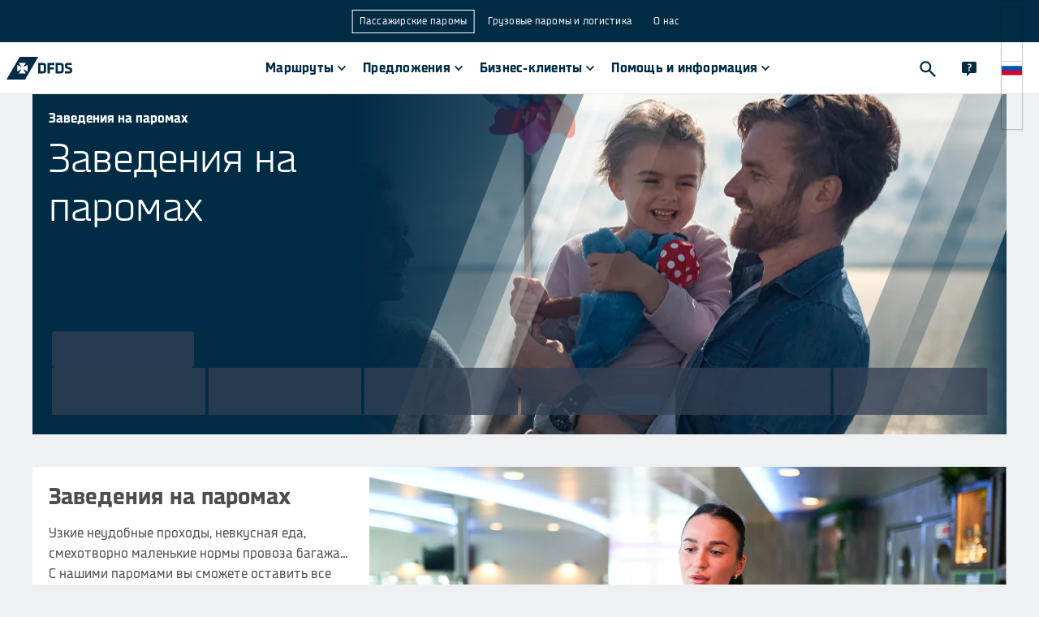

--- FILE ---
content_type: image/svg+xml
request_url: https://images.ctfassets.net/z860498abl84/2OfFgWNxdQT4OV9vFzhsyA/523826030eb5f7e9177c77cf0cf86903/app_icon.svg
body_size: 903
content:
<?xml version="1.0" encoding="utf-8"?>
<!-- Generator: Adobe Illustrator 27.0.0, SVG Export Plug-In . SVG Version: 6.00 Build 0)  -->
<svg version="1.1" xmlns="http://www.w3.org/2000/svg" xmlns:xlink="http://www.w3.org/1999/xlink" x="0px" y="0px"
	 viewBox="0 0 24 24" style="enable-background:new 0 0 24 24;" xml:space="preserve">
<style type="text/css">
	.st0{display:none;}
	.st1{display:inline;}
	.st2{fill:#3E2723;fill-opacity:0.2;}
	.st3{fill:#002B45;}
	.st4{fill:#3E2723;fill-opacity:0.1;}
	.st5{fill:#FFFFFF;fill-opacity:0.4;}
</style>
<g id="Layer_1" class="st0">
	<g class="st1">
		<path class="st2" d="M22.3,23.7H1.7c-0.9,0-1.7-0.8-1.7-1.7v0.1c0,0.9,0.8,1.7,1.7,1.7h20.6c0.9,0,1.7-0.8,1.7-1.7v-0.1
			C24,22.9,23.2,23.7,22.3,23.7z"/>
		<g>
			<g>
				<path class="st3" d="M9.4,10.1h3.4c0.5,0,0.9-0.4,0.9-0.9c0-0.5-0.4-0.9-0.9-0.9H9.4C9,8.4,8.6,8.7,8.6,9.2
					C8.6,9.7,9,10.1,9.4,10.1z"/>
				<path class="st3" d="M14.6,13.5H9.4c-0.5,0-0.9,0.4-0.9,0.9c0,0.5,0.4,0.9,0.9,0.9h5.1c0.5,0,0.9-0.4,0.9-0.9
					C15.4,13.9,15,13.5,14.6,13.5z"/>
				<path class="st3" d="M24,22.1V1.5c0-0.9-0.8-1.7-1.7-1.7H1.7C0.8-0.2,0,0.6,0,1.5v20.6c0,0.9,0.8,1.7,1.7,1.7h20.6
					C23.2,23.8,24,23,24,22.1L24,22.1z M18.9,14.4c0,2.4-1.9,4.3-4.3,4.3H9.4c-2.4,0-4.3-1.9-4.3-4.3V9.2c0-2.4,1.9-4.3,4.3-4.3h2.9
					c2.4,0,4.3,1.9,4.3,4.3c0,0.5,0.4,0.9,0.9,0.9H18c0.5,0,0.9,0.4,0.9,0.9V14.4z"/>
			</g>
			<path class="st4" d="M9.4,13.6h5.1c0.4,0,0.8,0.3,0.9,0.8c0,0,0,0,0-0.1c0-0.5-0.4-0.9-0.9-0.9H9.4c-0.5,0-0.9,0.4-0.9,0.9
				c0,0,0,0,0,0.1C8.6,14,9,13.6,9.4,13.6z M9.4,8.5h3.4c0.4,0,0.8,0.3,0.9,0.8c0,0,0,0,0-0.1c0-0.5-0.4-0.9-0.9-0.9H9.4
				C9,8.4,8.6,8.7,8.6,9.2c0,0,0,0,0,0.1C8.6,8.9,9,8.5,9.4,8.5z M14.6,18.7H9.4c-2.4,0-4.3-1.9-4.3-4.3v0.1c0,2.4,1.9,4.3,4.3,4.3
				h5.1c2.4,0,4.3-1.9,4.3-4.3v-0.1C18.9,16.7,16.9,18.7,14.6,18.7z"/>
			<path class="st5" d="M14.6,15.2H9.4c-0.4,0-0.8-0.3-0.9-0.8c0,0,0,0,0,0.1c0,0.5,0.4,0.9,0.9,0.9h5.1c0.5,0,0.9-0.4,0.9-0.9
				c0,0,0,0,0-0.1C15.4,14.9,15,15.2,14.6,15.2z M18,10.1h-0.6c-0.5,0-0.9-0.4-0.9-0.9c0-2.4-1.9-4.3-4.3-4.3H9.4
				c-2.4,0-4.3,1.9-4.3,4.3v0.1c0-2.4,1.9-4.3,4.3-4.3h2.9c2.4,0,4.3,1.9,4.3,4.3c0,0.5,0.4,0.9,0.9,0.9H18c0.5,0,0.9,0.4,0.9,0.9
				v-0.1C18.9,10.5,18.5,10.1,18,10.1z M9.4,10.2h3.4c0.5,0,0.9-0.4,0.9-0.9c0,0,0,0,0-0.1c0,0.4-0.4,0.8-0.9,0.8H9.4
				c-0.4,0-0.8-0.3-0.9-0.8c0,0,0,0,0,0.1C8.6,9.8,9,10.2,9.4,10.2z"/>
		</g>
	</g>
</g>
<g id="Layer_2">
	<path class="st3" d="M16.3,0H7.7C6.2,0,5,1.2,5,2.7v18.5C5,22.8,6.2,24,7.7,24h8.6c1.5,0,2.7-1.2,2.7-2.7V2.7C19,1.2,17.8,0,16.3,0
		z M12,22.9c-0.9,0-1.5-0.7-1.5-1.6s0.6-1.6,1.5-1.6s1.5,0.7,1.5,1.6S12.9,22.9,12,22.9z M17,18.5H7V3.3h10V18.5z"/>
</g>
</svg>


--- FILE ---
content_type: application/javascript
request_url: https://www.dfds.com/1876-002318a3f27e25ec29da.js
body_size: 668
content:
"use strict";(self.__LOADABLE_LOADED_CHUNKS__=self.__LOADABLE_LOADED_CHUNKS__||[]).push([[1876],{71876:function(r){r.exports=JSON.parse('{"slugs":["/ru-ru/pravovaya-informatsiya/konfidentsialnost","/ru-ru/en/freight-ferries-and-logistics/supply-chain-solutions","/ru-ru/en/freight-ferries-and-logistics/get-a-quote","/ru-ru/pravovaya-informatsiya/politika-otvetstvennogo-raskrytiya-informacii","/ru-ru/en/freight-ferries-and-logistics/freight-shipping","/ru-ru/en/freight-ferries-and-logistics/transport-services","/ru-ru/en/about/careers/vacancies","/ru-ru/passazhirskiye-paromy/statj-agentom","/ru-ru/en/freight-ferries-and-logistics/logistics-solutions","/ru-ru/en/freight-ferries-and-logistics/support-and-contact","/ru-ru/en/freight-ferries-and-logistics/drive-for-us","/ru-ru/en/freight-ferries-and-logistics/office-locations","/ru-ru/poisk","/ru-ru/en/freight-ferries-and-logistics/industries","/ru-ru/en/freight-ferries-and-logistics/routes-and-schedules","/ru-ru/en/freight-ferries-and-logistics/freight-shipping-apps","/ru-ru/gruzovye-paromy-i-logistika/404","/ru-ru/en/freight-ferries-and-logistics/book-and-track","/ru-ru//en/about/sustainability","/ru-ru/gruzovye-paromy-i-logistika","/ru-ru/en/freight-ferries-and-logistics/freight-shipping","/ru-ru/en/freight-ferries-and-logistics/logistics-solutions","/ru-ru/en/freight-ferries-and-logistics/get-a-quote","/ru-ru/gruzovye-paromy-i-logistika/404","/ru-ru/en/freight-ferries-and-logistics/industries","/ru-ru/pravovaya-informatsiya/fayly-cookie","/ru-ru/en/freight-ferries-and-logistics/drive-for-us","/ru-ru/en/freight-ferries-and-logistics/support-and-contact","/ru-ru/en/freight-ferries-and-logistics/freight-shipping-apps","/ru-ru/en/freight-ferries-and-logistics/supply-chain-solutions","/ru-ru/en/freight-ferries-and-logistics/book-and-track","/ru-ru/en/freight-ferries-and-logistics/transport-services","/ru-ru/passazhirskiye-paromy/paromnyye-perepravy","/ru-ru/passazhirskiye-paromy/napravleniya/shvetsiya-daniya-vesna","/ru-ru/passazhirskiye-paromy/napravleniya/shvetsiya","/ru-ru/passazhirskiye-paromy/napravleniya/shotlandiya/lokh-lomond","/ru-ru/passazhirskiye-paromy/napravleniya/shotlandiya/5-luchshikh-napravleniy","/ru-ru/passazhirskiye-paromy/napravleniya/shotlandiya/zamok-tirlestane","/ru-ru/passazhirskiye-paromy/paromnyye-perepravy/paromnyye-perepravy-v-velikobritaniyu/amsterdam-nyukasl","/ru-ru/passazhirskiye-paromy/paromnyye-perepravy/paromnyye-perepravy-v-velikobritaniyu/dyepp-nyukheyven","/ru-ru/passazhirskiye-paromy/paromnyye-perepravy/paromnyye-perepravy-v-frantsiya/duvr-dyunkerk","/ru-ru/passazhirskiye-paromy/napravleniya/angliya/nortumbriyskoye-poberezhye","/ru-ru/passazhirskiye-paromy/napravleniya/angliya/nyukasl","/ru-ru/passazhirskiye-paromy/napravleniya/shotlandiya/sent-andrus","/ru-ru/passazhirskiye-paromy/napravleniya/angliya/london","/ru-ru/passazhirskiye-paromy/napravleniya/angliya/yurskoye-poberezhye","/ru-ru/passazhirskiye-paromy/napravleniya/shvetsiya/shvetsiya-na-velosipede","/ru-ru/passazhirskiye-paromy/napravleniya/angliya/kent","/ru-ru/passazhirskiye-paromy/napravleniya/angliya/ozernyy-kray","/ru-ru/passazhirskiye-paromy/napravleniya/angliya/duvr","/ru-ru/passazhirskiye-paromy/napravleniya/angliya/brayton","/ru-ru/passazhirskiye-paromy/napravleniya/germaniya/dyusseldorf","/ru-ru/passazhirskiye-paromy/napravleniya/germaniya/lyubek","/ru-ru/passazhirskiye-paromy/napravleniya/germaniya/shoping","/ru-ru/passazhirskiye-paromy/napravleniya/germaniya/bremen","/ru-ru/passazhirskiye-paromy/napravleniya/germaniya/park-hayde","/ru-ru/passazhirskiye-paromy/napravleniya/germaniya/safari-serengeti","/ru-ru/passazhirskiye-paromy/napravleniya/germaniya/ostrov-ryugen","/ru-ru/passazhirskiye-paromy/napravleniya/germaniya/frankfurt","/ru-ru/passazhirskiye-paromy/napravleniya/germaniya/kil","/ru-ru/passazhirskiye-paromy/napravleniya/germaniya/gamburg","/ru-ru/passazhirskiye-paromy/napravleniya/germaniya/germaniya-mototsikle","/ru-ru/passazhirskiye-paromy/napravleniya/germaniya/goroda","/ru-ru/passazhirskiye-paromy/napravleniya/germaniya/rozhdestvo-gamburge","/ru-ru/passazhirskiye-paromy/napravleniya/germaniya/zamki","/ru-ru/passazhirskiye-paromy/napravleniya/germaniya","/ru-ru/passazhirskiye-paromy/paromnyye-perepravy/paromnyye-perepravy-v-niderlandy/nyukasl-amsterdam","/ru-ru/passazhirskiye-paromy/paromnyye-perepravy/la-mansh","/ru-ru/passazhirskiye-paromy/napravleniya/frantsiya","/ru-ru/passazhirskiye-paromy/paromnyye-perepravy/paromnyye-perepravy-v-frantsiya/duvr-kale","/ru-ru/passazhirskiye-paromy/paromnyye-perepravy/paromnyye-perepravy-v-niderlandy","/ru-ru/passazhirskiye-paromy/paromnyye-perepravy/paromnyye-perepravy-v-germaniyu/klaypeda-kil","/ru-ru/passazhirskiye-paromy/paromnyye-perepravy/paromnyye-perepravy-v-shvetsiyu/paldiski-kapelsher","/ru-ru/passazhirskiye-paromy/paromnyye-perepravy/paromnyye-perepravy-v-shvetsiyu","/ru-ru/passazhirskiye-paromy/paromnyye-perepravy/paromnyye-perepravy-v-shvetsiyu/klaypeda-karlskhamn","/ru-ru/passazhirskiye-paromy/paromnyye-perepravy/paromnyye-perepravy-v-germaniyu","/ru-ru/passazhirskiye-paromy/paromnyye-perepravy/paromnyye-perepravy-v-strany-baltii/kil-klaypeda","/ru-ru/passazhirskiye-paromy/paromnyye-perepravy/paromnyye-perepravy-v-frantsiya/nyukheyven-dyepp","/ru-ru/passazhirskiye-paromy/paromnyye-perepravy/paromnyye-perepravy-v-strany-baltii/karlskhamn-klaypeda","/ru-ru/passazhirskiye-paromy/paromnyye-perepravy/paromnyye-perepravy-v-velikobritaniyu","/ru-ru/passazhirskiye-paromy/paromnyye-perepravy/paromnyye-perepravy-v-frantsiya","/ru-ru/passazhirskiye-paromy/paromnyye-perepravy/paromnyye-perepravy-v-strany-baltii","/ru-ru/passazhirskiye-paromy/paromnyye-perepravy/paromnyye-perepravy-v-velikobritaniyu/dyunkerk-duvr","/ru-ru/passazhirskiye-paromy/paromnyye-perepravy/paromnyye-perepravy-v-strany-baltii/kapelsher-paldiski","/ru-ru/passazhirskiye-paromy/paromnyye-perepravy/paromnyye-perepravy-v-velikobritaniyu/kale-duvr","/ru-ru/en/freight-ferries-and-logistics/case-studies"]}')}}]);